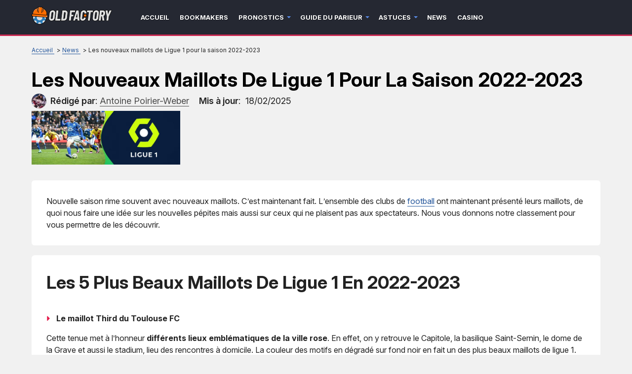

--- FILE ---
content_type: text/html; charset=UTF-8
request_url: https://www.oldfactory.ch/les-nouveaux-maillots-de-ligue-1.html
body_size: 7047
content:
<!DOCTYPE html>
<html lang="fr-CH" xmlns="http://www.w3.org/1999/xhtml">
<head>
 <meta charset="UTF-8">
 <meta name="viewport" content="width=device-width, initial-scale=1">
 <title>Quel sont les plus beaux et les plus moches maillots de ligue 1 cette ann&eacute;e&#8239;?</title>

  <link rel="preload" as="font" href="/fonts/Inter/InterVariable.woff2" type="font/woff2" crossorigin>
 <style>
 @font-face {
 font-family: Inter;
 font-weight: 100 900;
 font-display: swap;
 src: url('/fonts/Inter/InterVariable.woff2') format('woff2 supports variations'), url('/fonts/Inter/InterVariable.woff2') format("woff2-variations");
 }
 </style>
  
 <link rel="stylesheet" type="text/css" href="/css/style.min.css">
 <style>
 :root {
 --primary-color: #e41b4b;
 --filter-color: #e41b4b;
 }

 @font-face {
 font-family: 'Inter';
 font-weight: 100 900;
 font-display: swap;
 src: url('/fonts/Inter/InterVariable.woff2') format('woff2-variations');
 }

 html, body, * {
 font-family: 'Inter', sans-serif !important;
 }
 .lazy-bg {background-image: none !important}

 /* Sitemap styles */
 .sitemap-content {
 margin: 20px 0;
 }

 .sitemap-content ul {
 margin-left: 20px;
 margin-bottom: 15px;
 }

 .sitemap-content li {
 margin-bottom: 8px;
 line-height: 1.4;
 }

 .sitemap-content a {
 color: var(--color-primary, #e51a4b);
 text-decoration: none;
 }

 .sitemap-content a:hover {
 text-decoration: underline;
 }

 .sitemap-content .date {
 color: #666;
 font-size: 0.9em;
 }
</style>
 <link type="text/css" rel="stylesheet" href="/css/team-quote.css?v=1769437706">
   <link rel="stylesheet" href="/css/template-tops-redesign.css?v=1769437706" type="text/css">
  <meta name="HandheldFriendly" content="true">
  <meta name="description" content="&#9917; Nous vous livrons notre avis sur les 5 plus beaux et les 5 plus moches maillots des &eacute;quipes de Ligue 1 pour la saison 2022-2023. &#127775;">
  <meta name="msapplication-TileColor" content="#b91d47">
 <meta name="theme-color" content="#ffffff">
  <meta name="google-site-verification" content="bSPsfjtKTl41S3DPYXuYEelJryHEubUdSdwJ1sKs24w">
 <meta name="robots" content="index, follow">

  <link rel="apple-touch-icon" sizes="180x180" href="/apple-touch-icon.png?v=1769437706">
 <link rel="icon" type="image/png" sizes="32x32" href="/favicon-32x32.png?v=1769437706">
 <link rel="icon" type="image/png" sizes="16x16" href="/favicon-16x16.png?v=1769437706">
 <link rel="manifest" href="/site.webmanifest?v=1769437706">
 <link rel="mask-icon" href="/safari-pinned-tab.svg?v=1769437706" color="#e51a4b">
  <link rel="canonical" href="https://www.oldfactory.ch/les-nouveaux-maillots-de-ligue-1.html"><link rel="alternate" hreflang="fr-CH" href="https://www.oldfactory.ch/les-nouveaux-maillots-de-ligue-1.html">
 
 
 
 <link rel="stylesheet" href="/css/expert-box.css?cache365=1"> <link rel="stylesheet" href="/css/author-byline.css?cache365=1" type="text/css">
 <link rel="stylesheet" href="/css/brand-review.css?v=1769437706" type="text/css">

  <link rel="stylesheet" href="/css/review-redesign.css?v=1769437706" type="text/css">
 </head>
<body id="siteid_pel" class="dv_general " data-page-type="news">

<div class="playname" style="display:none">jouer gratuitement</div>
<!-- new mobile menu -->
<div class="mobile-nav">
 <div class="mobile-nav-header">
 <a href="#" class="m-submenu-header" aria-label="submenu"></a>
 <button aria-label="Close" class="mobile-nav-close"></button>
 </div>
 <nav class="mobile-nav-container"></nav>
</div>
<!-- new mobile menu -->
<div id="bg" class="boxed">
 <!-- NEW HEADER -->
 <div class="header"><a href="#" class="mobile-menu icon-text" aria-label="mobile menu">&#9776;</a></div>
 <!-- NEW HEADER -->
 <!-- pel/layout/menu.blade.php -->

<nav class="main-nav">
 <div class="element">
 <a aria-label="Logo" href="/"><img src="/img/others/logo_pel.svg?v=1769437705" loading="eager" fetchpriority="high" decoding="async" width="194" height="37" class="header__logo" data-link="/img/others/logo_pel" onerror="handleImgError(this)" alt="Logo pel"></a>
 <ul class="main-nav__list">
  <li class="main-nav__item">
  <a href="/" class="main-nav__link">Accueil </a>
   </li>
  <li class="main-nav__item">
  <a href="/bookmakers/" class="main-nav__link">Bookmakers </a>
   </li>
  <li class="main-nav__item submenu-parent">
  <a href="/pronostics/" class="main-nav__link">Pronostics </a>
   <ul class="submenu">
  <li class="submenu__item submenu-parent">
  <a class="submenu__link" href="/pronostics/football/">Pronostic foot </a>
   <ul class="submenu">
  <li class="submenu__item">
  <a class="submenu__link" href="/pronostics/football-super-league/">Pronostic Super League </a>
  </li>
  <li class="submenu__item">
  <a class="submenu__link" href="/pronostics/football-champions-league/">Pronostic Champions League </a>
  </li>
  <li class="submenu__item">
  <a class="submenu__link" href="/pronostics/football-europa-league/">Pronostic Europa League </a>
  </li>
  <li class="submenu__item">
  <a class="submenu__link" href="/pronostics/football-premier-league.html">Pronostic Premier League </a>
  </li>
  </ul>
  </li>
  <li class="submenu__item submenu-parent">
  <a class="submenu__link" href="/pronostics/tennis/">Pronostic tennis </a>
   <ul class="submenu">
  <li class="submenu__item">
  <a class="submenu__link" href="/pronostics/tennis-open-australie/">Pronostic Open d'Australie </a>
  </li>
  <li class="submenu__item">
  <a class="submenu__link" href="/pronostics/tennis-us-open/">Pronostic US Open </a>
  </li>
  <li class="submenu__item">
  <a class="submenu__link" href="/pronostics/tennis-roland-garros/">Pronostic Roland Garros </a>
  </li>
  <li class="submenu__item">
  <a class="submenu__link" href="/pronostics/tennis-wimbledon/">Pronostic Wimbledon </a>
  </li>
  </ul>
  </li>
  <li class="submenu__item">
  <a class="submenu__link" href="/pronostic-nba.html">Pronostic NBA </a>
   </li>
  <li class="submenu__item">
  <a class="submenu__link" href="/pronostic-baseball.html">Pronostic baseball </a>
   </li>
  </ul>
  </li>
  <li class="main-nav__item submenu-parent">
  <a href="/guide-parieurs-sportifs.html" class="main-nav__link">Guide du parieur </a>
   <ul class="submenu">
  <li class="submenu__item submenu-parent">
  <a class="submenu__link" href="/choisir-sports.html">Parier sur...</a>
   <ul class="submenu">
  <li class="submenu__item">
  <a class="submenu__link" href="/parier-sport-virtuel.html">Sport virtuel </a>
  </li>
  <li class="submenu__item">
  <a class="submenu__link" href="/parier-sur-le-hockey-et-la-nhl.html">Hockey </a>
  </li>
  <li class="submenu__item">
  <a class="submenu__link" href="/parier-sur-formule-1.html">Formule 1 </a>
  </li>
  <li class="submenu__item">
  <a class="submenu__link" href="/les-courses-hippiques-en-suisse.html">Courses hippiques </a>
  </li>
  </ul>
  </li>
  <li class="submenu__item submenu-parent">
  <a class="submenu__link" href="/types-paris.html">Types de paris </a>
   <ul class="submenu">
  <li class="submenu__item">
  <a class="submenu__link" href="/pari-buteurs.html">Pari buteur </a>
  </li>
  <li class="submenu__item">
  <a class="submenu__link" href="/paris-simple.html">Pari simple </a>
  </li>
  <li class="submenu__item">
  <a class="submenu__link" href="/paris-long-terme.html">Pari long terme </a>
  </li>
  <li class="submenu__item">
  <a class="submenu__link" href="/parier-matchs-nuls.html">Pari nul </a>
  </li>
  </ul>
  </li>
  <li class="submenu__item submenu-parent">
  <a class="submenu__link" href="/methodes-paiement.html">M&eacute;thodes de paiement </a>
   <ul class="submenu">
  <li class="submenu__item">
  <a class="submenu__link" href="/neosurf.html">Neosurf </a>
  </li>
  <li class="submenu__item">
  <a class="submenu__link" href="/paysafecard.html">Paysafecard </a>
  </li>
  <li class="submenu__item">
  <a class="submenu__link" href="/skrill.html">Skrill </a>
  </li>
  </ul>
  </li>
  <li class="submenu__item">
  <a class="submenu__link" href="/histoire-competitions-football.html">Histoire du football </a>
   </li>
  </ul>
  </li>
  <li class="main-nav__item submenu-parent">
  <a href="/astuces-remporter-paris.html" class="main-nav__link">Astuces </a>
   <ul class="submenu">
  <li class="submenu__item submenu-parent">
  <a class="submenu__link" href="/devenir-bon-analyste-sportif.html">Strat&eacute;gies pronostics </a>
   <ul class="submenu">
  <li class="submenu__item">
  <a class="submenu__link" href="/calcul-indice-confiance.html">Calculer indice confiance </a>
  </li>
  <li class="submenu__item">
  <a class="submenu__link" href="/value-bet.html">Value bet </a>
  </li>
  <li class="submenu__item">
  <a class="submenu__link" href="/calculer-le-roi-aux-paris-sportifs.html">Calculer le ROI </a>
  </li>
  <li class="submenu__item">
  <a class="submenu__link" href="/5-conseils-remporter-pari-simple.html">Conseils paris simples </a>
  </li>
  </ul>
  </li>
  <li class="submenu__item">
  <a class="submenu__link" href="/annulation-paris-sportifs.html">Annuler paris sportif </a>
   </li>
  <li class="submenu__item">
  <a class="submenu__link" href="/regarder-sport-streaming-bookmakers.html">Streaming sport </a>
   </li>
  <li class="submenu__item">
  <a class="submenu__link" href="/option-cash-out.html">Cash out </a>
   </li>
  </ul>
  </li>
  <li class="main-nav__item">
  <a href="/actualite/" class="main-nav__link">News </a>
   </li>
  <li class="main-nav__item">
  <a href="/casino/" class="main-nav__link">Casino</a>
   </li>
  </ul>
 </div>
</nav> <div id="content_w">
 <div id="content">
  <div class="news-page default-type">
 <div class="greybg">
 <div class="content-container">
 <div class="subheader">
 <div id="breadcrumb">
 <ol id="breadcrumb" vocab="http://schema.org/" typeof="BreadcrumbList">
  <li property="itemListElement" typeof="ListItem">
  <a property="item" typeof="WebPage" href="https://www.oldfactory.ch/">
 <span property="name">Accueil</span>
 </a>
  <meta property="position" content="1">
 </li>
  <li property="itemListElement" typeof="ListItem">
  <a property="item" typeof="WebPage" href="https://www.oldfactory.ch/actualite/">
 <span property="name">News</span>
 </a>
  <meta property="position" content="2">
 </li>
  <li property="itemListElement" typeof="ListItem">
  <span property="name">Les nouveaux maillots de Ligue 1 pour la saison 2022-2023</span>
  <meta property="position" content="3">
 </li>
  </ol>
</div>

 <h1>Les nouveaux maillots de Ligue 1 pour la saison 2022-2023</h1>
 <div class="author-byline-wrapper">
 <div class="author-byline-container  single-author mt-0 mb-0 pel">
  <div class="author-byline author">
 <div class="author-photo">
 <a href="#author-box-section"><picture>
                    <source srcset="/cdn-cgi/image/format=webp,width=100,height=100,quality=80/img/authors/antoine-poirier-weber.webp?v=1769437706" width="100" height="100" media="(min-width: 768px)">
                    <img src="/cdn-cgi/image/format=webp,width=100,height=100,quality=80,fit=scale-down/img/authors/antoine-poirier-weber.webp?v=1769437706" loading="eager" fetchpriority="high" decoding="async" width="100" height="100" alt="Antoine poirier weber" data-link="/cdn-cgi/image/format=webp,width=100,height=100,quality=80,fit=scale-down/img/authors/antoine-poirier-weber" onerror="handleImgError(this)">
                 </source></picture></a>
 </div>

  <div class="author-name pel">
 <b>R&eacute;dig&eacute; par</b><span class="author-name-txt">: <a href="#author-box-section"><u>Antoine Poirier-Weber</u></a></span>
 </div>
  </div>
 
  <div class="byline-updated-time pel  single-author ">
 <b>Mis &agrave; jour</b><span class="time">:&nbsp; <time class="updated" datetime="2025-02-18T13:48:42+01:00"> 18/02/2025</time></span>
 </div>
 
</div>

 </div>
 <span class="top-prono-img">
  <div class="imgintxt floatauto fullonmobile "><picture><source srcset="/cdn-cgi/image/format=auto,width=650,height=236,quality=80/img/site/les-nouveaux-maillots-de-ligue-1.jpg?v=1769437705" width="650" height="236" media="(min-width: 768px)"><img src="/cdn-cgi/image/format=auto,width=301,height=220,quality=80/img/site/les-nouveaux-maillots-de-ligue-1--1.jpg?v=1769437705" loading="eager" fetchpriority="high" decoding="async" width="301" height="220" alt="maillots football" data-link="/cdn-cgi/image/format=auto,width=301,height=220,quality=80/img/site/les-nouveaux-maillots-de-ligue-1--1" onerror="handleImgError(this)"></source></picture></div>
  </span>
 </div>
 </div>
 </div>
  <div class="greybg"><div class="content-container"><p></p><div class="pel-box" style="background-color: #FFFFFF"><p><i>Nouvelle saison rime souvent avec nouveaux maillots. C&rsquo;est maintenant fait. L&rsquo;ensemble des clubs de <a href="https://www.oldfactory.ch/pronostics/football-ligue-1.html">football</a> ont maintenant pr&eacute;sent&eacute; leurs maillots, de quoi nous faire une id&eacute;e sur les nouvelles p&eacute;pites mais aussi sur ceux qui ne plaisent pas aux spectateurs. Nous vous donnons notre classement pour vous permettre de les d&eacute;couvrir.  </i></p></div><div class="pel-box" style="background-color: #FFFFFF"><h2> Les 5 plus beaux maillots de ligue 1 en 2022-2023 </h2><ul><li> <b> Le maillot Third du Toulouse FC </b> </li></ul><p>Cette tenue met &agrave; l&rsquo;honneur <b>diff&eacute;rents lieux embl&eacute;matiques de la ville rose</b>. En effet, on y retrouve le Capitole, la basilique Saint-Sernin, le dome de la Grave et aussi le stadium, lieu des rencontres &agrave; domicile. La couleur des motifs en d&eacute;grad&eacute; sur fond noir en fait un des plus beaux maillots de ligue 1.</p><ul><li> <b> Le maillot Domicile d&rsquo;Angers </b> </li></ul><p>Les <b>Angevins ont d&eacute;cid&eacute; eux aussi de faire m&eacute;moire &agrave; leur histoire</b>. La tunique noir et blanche du club s&rsquo;inspire de celle port&eacute;e lors de la saison 1992-1993, lors de leur victoire du groupe B de D2. Kappa a r&eacute;alis&eacute; une tr&egrave;s belle performance qui a de quoi laisser fier les joueurs qui porterons ce maillot cette saison.</p><ul><li> <b> Le maillot Third de Lens </b> </li></ul><p><b>D&eacute;voil&eacute; au grand public lors du match amical contre le Milan AC</b>, Puma a opt&eacute; pour la solution vintage d&rsquo;un maillot blanc, qui se retrouve accompagn&eacute; des deux couleurs embl&eacute;matiques des Sang et Or, le rouge et le jaune. Un magnifique maillot qui a fait l&rsquo;objet d&rsquo;une communication r&eacute;ussi lors de la pr&eacute;sentation au public.</p><ul><li> <b> Le maillot ext&eacute;rieur du PSG </b> </li></ul><p>Nike nous propose un maillot avec le <b>retour du gris et noir de mani&egrave;re tr&egrave;s &eacute;quilibr&eacute;e</b>. La tunique ext&eacute;rieure va arborer un flocage particulier qui met en avant des lieux embl&eacute;matiques de la ville de Paris, comme les rives de Seine. Un effet visuel qui donne du d&eacute;tail au flocage et rend le maillot unique en Ligue 1.</p><ul><li> <b> Le maillot domicile de l&rsquo;AC Ajaccio </b> </li></ul><p>De retour dans l&rsquo;&eacute;lite, nous retrouvons sans surprise un <b>maillot arbor&eacute; de bandes rouge et de blanches, sign&eacute; Adidas</b>. Un maillot classique pour ce club mais qui fait toujours son effet aux fans de maillots. On retrouve n&eacute;anmoins une particularit&eacute; : les bandes sont plus &eacute;paisses qu&rsquo;habituellement et seront &eacute;galement visible en bas du dos.</p></div><div class="pel-box" style="background-color: #FFFFFF"><div class="imgintxt floatnone "><picture><source srcset="/cdn-cgi/image/format=auto,width=1400,height=195,quality=80/img/site/les-nouveaux-maillots-de-ligue-1-1.jpg?v=1769437705" width="1400" height="195" media="(min-width: 768px)"><img src="/cdn-cgi/image/format=auto,width=652,height=90,quality=80,fit=scale-down/img/site/les-nouveaux-maillots-de-ligue-1-1.jpg?v=1769437705" loading="lazy" decoding="async" width="652" height="90" alt="maillots foot" data-link="/cdn-cgi/image/format=auto,width=652,height=90,quality=80,fit=scale-down/img/site/les-nouveaux-maillots-de-ligue-1-1" onerror="handleImgError(this)"></source></picture></div><h2> Les 5 plus moches maillots de ligue 1 en 2022-2023 </h2><ul><li> <b> Le maillot domicile de Troyes </b> </li></ul><p>Bien que le concept arbor&eacute; par Le Coq Sportif pour la cr&eacute;ation du maillot de l&rsquo;ESTAC soit bon, <b>c'est pour nous un &eacute;chec visuel</b>. Le maillot bleu met en avant la sp&eacute;cialit&eacute; locale : le Champagne. On trouvera sur le maillot l&rsquo;inscription &laquo; Cuv&eacute;e 2022-2023 &raquo; ainsi qu&rsquo;un col en forme de coupe de champagne&hellip;</p><ul><li> <b> Le maillot ext&eacute;rieur de Reims </b> </li></ul><p>Le <b>Stade de Reims a d&eacute;cid&eacute; de rendre hommage &agrave; sa victoire en Coupe Latine</b> il y a 70 ans pour son maillot ext&eacute;rieur. En effet, la cr&eacute;ation sign&eacute;e Umbro reprend l&rsquo;embl&eacute;matique maillot port&eacute; par les joueurs lors de cette victoire. Un maillot historique mais qui n&rsquo;est pas r&eacute;ellement une r&eacute;ussite esth&eacute;tique.</p><ul><li> <b> Le maillot Third du FC Lorient </b> </li></ul><p>En effet, <b>on ne pouvait pas s'attendre &agrave; pire</b>. Le maillot &agrave; dominance Beige r&eacute;alis&eacute; par Umbro reprend les couleurs des min&eacute;raux et du sable pr&eacute;sent dans la r&eacute;gion des Merlus. Les motifs en forme de cristaux ainsi que les couleurs choisies en font un maillot qui ne semble pas plaire aux spectateurs.</p></div>
</div></div><div class="darkbg-shortcode"><div class="content-container"><div class="excerpt1"><p>&laquo; L&rsquo;ensemble des clubs de football ont maintenant pr&eacute;sent&eacute;s leurs maillots, de quoi nous faire une id&eacute;e sur les nouvelles p&eacute;pites mais aussi sur ceux qui ne plaisent pas aux spectateurs. &raquo;</p></div><p></p></div></div><div class="greybg"><div class="content-container"><p></p><div class="pel-box" style="background-color: #FFFFFF"><ul><li> <b> Le maillot ext&eacute;rieur de l&rsquo;AS MONACO </b> </li></ul><p>L&rsquo;&eacute;quipe du rocher, arborera un maillot enti&egrave;rement noir pour ses matchs &agrave; l&rsquo;ext&eacute;rieur. On y retrouve une couleur blanche pour les sponsors en couleur secondaire. Le maillot semble &agrave; premi&egrave;re vue un peu trop sobre. Il semble que l&rsquo;&eacute;cusson du club recolor&eacute; en noir et un blanc ne satisfasse pas grand monde. <b>C'est un pari audacieux.</b></p><ul><li> <b> Le maillot domicile de Marseille </b> </li></ul><p>Nouvelle saison, nouveau sponsor, nouveau coach, et nouveau bleu&hellip; Le maillot r&eacute;alis&eacute; par Puma est pour nous une d&eacute;ception. On retrouve cette saison le bleu Limoges qui &eacute;tait pr&eacute;sent sur les maillots de l&rsquo;&eacute;curie dans les ann&eacute;es 70.  <b>De quoi donner un r&eacute;el contraste entre le maillot domicile et ext&eacute;rieur</b>, avec deux bleu diff&eacute;rents&hellip;</p></div>
</div></div>
  
 <div class="greybg"><div class="author-box-container whitebg-shortcode" id="author-box-section">
 <div class="content-container">
 <div class="author-details">
 <a href="https://www.oldfactory.ch/antoine-poirier.html">
 <picture>
                    <source srcset="/cdn-cgi/image/format=webp,width=100,height=100,quality=80/img/authors/antoine-poirier-weber.webp?v=1769437706" width="100" height="100" media="(min-width: 768px)">
                    <img src="/cdn-cgi/image/format=webp,width=100,height=100,quality=80,fit=scale-down/img/authors/antoine-poirier-weber.webp?v=1769437706" loading="lazy" decoding="async" width="100" height="100" class="author-box-img" alt="Antoine poirier weber" data-link="/cdn-cgi/image/format=webp,width=100,height=100,quality=80,fit=scale-down/img/authors/antoine-poirier-weber" onerror="handleImgError(this)">
                 </source></picture>
 </a>
 <div class="author-name-comment">
 <div class="author-box-name">
 <p><a href="https://www.oldfactory.ch/antoine-poirier.html">Antoine Poirier-Weber</a></p>
 </div>
 <div class="author-box-comment">
 <p>Je suis Antoine Poirier-Weber, un passionn&eacute; de sport et de jeux, originaire de Berne en Suisse. Fan inconditionnel du hockey sur glace et joueur assidu de ski, je trouve mon &eacute;quilibre entre l'adr&eacute;naline des pistes et l'excitation des ar&egrave;nes sportives. Depuis 2017, mon int&eacute;r&ecirc;t pour les jeux de casino en ligne, en particulier le blackjack, a fa&ccedil;onn&eacute; ma vie, me permettant de cultiver une collection impressionnante de montres de luxe. En dehors de mes aventures sportives et ludiques, je me consacre au golf, au th&eacute;&acirc;tre, et &agrave; la r&eacute;daction d'articles passionnants sur les strat&eacute;gies des jeux d'argent et les tendances des paris sportifs.</p>
 </div>
 </div>
 </div>
 <div class="author-social-media"><a href="https://www.strava.com/athletes/130089756" target="_blank" rel="nofollow" class="social-media sm-strava"></a></div>
 </div>
</div>

</div>
 
 <div class="greybg">
 <div class="content-container" style="padding: 20px 0; background: transparent !important">
 
 </div>
 </div>
 </div>
 </div>
 </div>
 <div class="footer ">
 <div class="element">
  <div class="footer__content">
 <div class="footer__nav">
 
  
                <div id="footers">
                    <div class="disclaimer-div">
                                <picture>
                    <source srcset="/cdn-cgi/image/format=auto,width=130,height=31.2,quality=80/footer/images/jeuresponsable.png?v=1769437706" width="130" height="31.2" media="(min-width: 768px)">
                    <img src="/cdn-cgi/image/format=auto,width=130,height=31,quality=80,fit=scale-down/footer/images/jeuresponsable.png?v=1769437706" loading="lazy" decoding="async" width="130" height="31" data-link="/cdn-cgi/image/format=auto,width=130,height=31,quality=80,fit=scale-down/footer/images/jeuresponsable" onerror="handleImgError(this)" alt="Jeuresponsable">
                 </source></picture> 
                                
                            </div><div class="disclaimer-div">
                                <a href="https://ecogra.org/" target="_blank" aria-label="Disclaimer link address"><img src="/footer/images/ecogra.svg?v=1769437706" loading="lazy" decoding="async" width="172" height="32" data-link="/footer/images/ecogra" onerror="handleImgError(this)" alt="Ecogra"></a> 
                                
                            </div> 
                </div>
            
  

  <div class="footer__languages footer_0">
 <div class="footer__languages-wrapper">
 <a aria-label="Collapse languages" href="" class="footer__languages-btn">
 <span class="footer__languages-icon"></span>
 </a>
 <ul class="language-list">
     <li class="language-list__item">
 <a href="https://www.oldfactory.ch/pt/" class="language-list__link flag-pel-1"></a>
 </li>
    <li class="language-list__item">
 <a href="https://www.pronostiquer.be" class="language-list__link flag-probe"></a>
 </li>
    <li class="language-list__item">
 <a href="https://www.betinireland.ie" class="language-list__link flag-x2950"></a>
 </li>
    <li class="language-list__item">
 <a href="https://www.xn--urheiluvedonlynti-d0b.net" class="language-list__link flag-x2958"></a>
 </li>
    <li class="language-list__item">
 <a href="https://www.bettingonlinesverige.se" class="language-list__link flag-x2957"></a>
 </li>
    <li class="language-list__item">
 <a href="https://www.parissportifcanada.ca" class="language-list__link flag-psc"></a>
 </li>
    <li class="language-list__item">
 <a href="https://www.apostarenlinea.cl" class="language-list__link flag-x1872"></a>
 </li>
    <li class="language-list__item">
 <a href="https://www.crickethub.net" class="language-list__link flag-cob"></a>
 </li>
    <li class="language-list__item">
 <a href="https://www.wettscheinplus.de" class="language-list__link flag-x1956"></a>
 </li>
   
 </ul>
 <div class="language-list__active-lang flag-pel"></div>
 </div>
</div>   <div class="footer__nav-wrapper">
  <p class="footer__copyright">
 &copy; 2026 www.oldfactory.ch
 </p>
  <ul class="footer__nav-list">
      <li class="footer__nav-item">
 <a href="/politique-de-confidentialite.html" class="footer__nav-link">
 Politique de confidentialit&eacute;
 </a>
 </li>
      <li class="footer__nav-item">
 <a href="/contact/" class="footer__nav-link">
 Contactez-nous
 </a>
 </li>
  <li class="footer__nav-item">
  <a href="/sitemap.html" class="footer__nav-link">
 Site Map
 </a>
  </li>
  <li class="footer__nav-item">
 <a target="_blank" href="https://twitter.com/parierenlignech" class="footer__nav-link">Twitter</a>
 </li>
  </ul>
 </div>
 </div>
</div>
<div class="footer__disclaimer">
 
</div>
  <a class="btt" href="#" aria-label="Back to top" onclick='event.preventDefault(); window.scrollTo({ top: 0, behavior: "smooth" });'></a>
 </div>
 </div>
</div>
<script src="/js/awp-delayscripts-v3.min.js" defer></script>
<script src="/js/jquery-4.0.0-rc.1.min.js" defer></script>
<script src="/js/lazy-bg-img.js?v=1769437706" defer></script>
<script src="/js/general.js?v=1769437706" defer></script>
<script type="text/javascript">
 function handleImgError(imgTag) {
 const picture = imgTag.closest('picture');
 const source = picture?.querySelector('source');
 const fallbackSrc = imgTag.getAttribute('data-link');

 if (!source || !fallbackSrc) return;

 const currentSrc = imgTag.src;

 if (currentSrc.endsWith('.webp')) {
 const newSrc = `${fallbackSrc}.png`;
 source.srcset = newSrc;
 imgTag.src = newSrc;
 console.log(`Image source switched to: ${newSrc}`);
 } else if (currentSrc.endsWith('.png')) {
 const newSrc = `${fallbackSrc}.jpg`;
 source.srcset = newSrc;
 imgTag.src = newSrc;
 console.log(`Image source switched to: ${newSrc}`);
 } else {
 console.warn('All image formats failed. Removing image.');
 if (picture) {
 picture.remove();
 } else {
 imgTag.remove();
 }
 }
 }

</script>

 <script type="speculationrules">{"prerender":[{"source":"document","where":{"and":[{"href_matches":"/*"},{"not":{"href_matches":["*?p=mc*"]}},{"not":{"selector_matches":"a[rel=nofollow]"}}]},"eagerness":"moderate"}]}</script>
</body>
</html>


--- FILE ---
content_type: image/svg+xml
request_url: https://www.oldfactory.ch/img/others/logo_pel.svg?v=1769437705
body_size: 7599
content:
<?xml version="1.0" encoding="UTF-8"?><svg id="b" xmlns="http://www.w3.org/2000/svg" width="150" height="34" viewBox="0 0 150 34"><defs><style>.c{fill:#ff6d00;}.d{fill:#dbdbdb;}.e{fill:#fff;}.f{fill:#4f9fdb;}.g{fill:#2a7bb7;}.h{fill:#ffaa71;}</style></defs><circle class="d" cx="14.92" cy="20.54" r="12.55"/><path class="g" d="M23.91,19.12l3.13-1.88c-.28-1.04-.69-2.02-1.22-2.94l-3.54.88-2.01-2.01.88-3.54c-.91-.52-1.9-.93-2.94-1.22l-1.88,3.13h-2.84s-1.88-3.13-1.88-3.13c-1.04.28-2.02.69-2.94,1.22l.88,3.54-2.01,2.01-3.54-.88c-.52.91-.93,1.9-1.22,2.94l3.13,1.88v2.84s-3.13,1.88-3.13,1.88c.28,1.04.69,2.02,1.22,2.94l3.54-.88,2.01,2.01-.88,3.54c.91.52,1.9.93,2.94,1.22l1.88-3.13h2.84s1.88,3.13,1.88,3.13c1.04-.28,2.02-.69,2.94-1.22l-.88-3.54,2.01-2.01,3.54.88c.52-.91.93-1.9,1.22-2.94l-3.13-1.88v-2.84ZM14.92,25.91c-2.97,0-5.37-2.41-5.37-5.37s2.41-5.37,5.37-5.37,5.37,2.41,5.37,5.37-2.41,5.37-5.37,5.37Z"/><path d="M1.95,20.54c0-7.15,5.82-12.96,12.96-12.96,7.15,0,12.96,5.82,12.96,12.96s-5.82,12.96-12.96,12.96c-7.15,0-12.96-5.82-12.96-12.96ZM2.77,20.54c0,6.7,5.45,12.14,12.14,12.14,6.7,0,12.14-5.45,12.14-12.14s-5.45-12.14-12.14-12.14S2.77,13.84,2.77,20.54Z"/><path class="e" d="M6.26,26.96c.71,1.18,1.68,2.17,2.81,2.93l.13-.51c-1.08-.62-2.08-1.43-2.94-2.42Z"/><path class="e" d="M22.14,28.08c-.49.44-1,.83-1.54,1.16l.2.79c1.42-.93,2.62-2.18,3.44-3.64l-.48-.12c-.48.66-1.02,1.27-1.62,1.81Z"/><path class="e" d="M12.8,30.7l-.41.69c1.55.4,3.19.47,4.75.14.12-.02.24-.05.36-.08l-.47-.78c-1.39.28-2.83.29-4.22.03Z"/><path class="f" d="M23.77,26.26l.48.12c.57-1.01.97-2.12,1.14-3.27-.39,1.14-.94,2.2-1.62,3.15Z"/><path class="f" d="M17.02,30.67l.47.78c1.18-.27,2.3-.76,3.31-1.42l-.2-.79c-1.12.7-2.34,1.18-3.59,1.43Z"/><path class="f" d="M9.19,29.38l-.13.51c1,.68,2.13,1.19,3.31,1.5l.41-.69c-1.25-.23-2.47-.67-3.6-1.32Z"/><path class="c" d="M2.64,3.21h26.04v4.67c0,5.75-4.67,10.42-10.42,10.42h-5.21c-5.75,0-10.42-4.67-10.42-10.42V3.21h0Z" transform="translate(30.4 22.74) rotate(-175.34)"/><path class="h" d="M10.24,9.4l-1.39-4.11s-4.35,1.01-6.07,8.63h-.5s.12-6.3,3.59-8.36,4.32-2.18,4.32-2.18l.06,6.02Z"/><path class="h" d="M23.01,6.1s3.84,1.39,4.88,5.87l.32-.72-1.14-2.99-3.25-3.2-1.55-.69-1.23,4.82"/><path d="M1.63,17.58l.41-5.06C2.53,6.57,7.76,2.13,13.71,2.61l5.19.42c2.88.24,5.5,1.58,7.37,3.78,1.87,2.2,2.77,5.01,2.54,7.89l-.41,5.06L1.63,17.58ZM2.86,12.59l-.35,4.24,25.14,2.05.35-4.24c.22-2.66-.62-5.25-2.35-7.29s-4.15-3.28-6.81-3.5l-5.19-.42c-.57-.05-1.13-.04-1.69,0C7.19,3.85,3.26,7.66,2.86,12.59Z"/><rect class="c" x=".39" y="15.39" width="29.46" height="3.93" rx="1.65" ry="1.65" transform="translate(28.78 35.87) rotate(-175.34)"/><path class="h" d="M28.32,16.17l-.34-.03c.16.29.25.62.22.98l-.05.64c-.08.93-.89,1.62-1.82,1.55,0,0-24.92-1.4-24.4-1.35l26.07,2.13c.91.07,1.7-.6,1.78-1.51l.05-.63c.07-.91-.6-1.7-1.51-1.78Z"/><path d="M27.97,20.78L1.89,18.65c-.55-.04-1.05-.3-1.4-.72S-.04,16.98,0,16.43l.05-.63c.09-1.13,1.09-1.98,2.22-1.88l26.07,2.13c.55.04,1.05.3,1.4.72s.53.95.48,1.5l-.05.63c-.04.55-.3,1.05-.72,1.4-.33.28-.73.45-1.15.48-.12.01-.23.01-.35,0ZM.88,15.87l-.05.63c-.03.33.08.65.29.9.21.25.51.41.84.43l26.07,2.13c.33.03.65-.08.9-.29.25-.21.41-.51.43-.84l.05-.63c.03-.33-.08-.65-.29-.9-.21-.25-.51-.41-.84-.43L2.21,14.74c-.68-.06-1.28.45-1.34,1.13Z"/><polygon class="c" points="12.62 .79 10.18 3.38 10.68 9.77 12.61 9.61 12.62 .79"/><polygon class="c" points="20.27 1.42 22.26 4.37 20.73 10.59 18.86 10.08 20.27 1.42"/><polyline class="c" points="18.7 12.33 20.16 1.55 12.72 .94 12.41 11.81"/><polygon class="h" points="12.41 1.62 11.23 3.97 11.01 9.55 9.99 3.38 12.41 1.02 12.41 1.62"/><polygon class="h" points="19.69 1.92 14.06 2.27 12.83 11.41 12.5 5.74 12.92 .79 19.69 1.42 19.69 1.92"/><polygon class="h" points="21.82 4.44 20.78 4.1 19.16 11.97 19.46 6.55 20.16 1.55 21.97 3.75 21.82 4.44"/><path d="M11.06,9.33l-.45-5.8,2.32-2.46-.6-.56-2.57,2.72.48,6.17c.02.23.22.39.44.38h0c.23-.02.39-.22.38-.44Z"/><path d="M21.23,10.29l1.47-6.01-2.09-3.1-.68.46,1.89,2.8-1.39,5.65c-.05.22.08.44.3.5h0c.22.05.44-.08.5-.3Z"/><path d="M19.16,11.97l1.46-10.8L12.32.5l-.31,10.89c0,.23.17.42.4.42h0c.23,0,.42-.17.42-.4l.29-10.03,6.57.54-1.34,9.94c-.03.22.13.43.35.46h0c.22.03.43-.13.46-.35Z"/><path class="d" d="M37.16,27.04c-1.56,0-2.81-.44-3.72-1.31-.92-.88-1.38-2.08-1.38-3.57,0-.2.02-.49.06-.9l1.05-8.61c.21-1.71.9-3.1,2.05-4.13,1.15-1.04,2.59-1.56,4.29-1.56,1.56,0,2.81.44,3.73,1.31.93.88,1.4,2.08,1.4,3.57,0,.19-.02.49-.06.9l-1.05,8.61c-.21,1.71-.9,3.1-2.06,4.14-1.16,1.03-2.61,1.56-4.3,1.56ZM39.12,11.07c-.36,0-.66.13-.91.39-.27.28-.43.66-.49,1.14l-1.1,8.94v.03s-.02.06-.02.22c0,.38.09.66.27.87.17.19.38.28.67.28.38,0,.69-.13.94-.39.27-.28.43-.66.49-1.14l1.1-8.94v-.02s.02-.06.02-.22c0-.38-.09-.66-.27-.87-.17-.19-.39-.28-.7-.28Z"/><path d="M39.5,7.39c1.45,0,2.6.4,3.44,1.2.84.8,1.26,1.88,1.26,3.26,0,.18-.02.47-.05.86l-1.05,8.59c-.2,1.61-.84,2.9-1.92,3.87-1.08.97-2.42,1.45-4.01,1.45-1.45,0-2.59-.4-3.42-1.2-.83-.8-1.25-1.88-1.25-3.26,0-.18.02-.47.05-.86l1.05-8.59c.2-1.61.83-2.9,1.91-3.87,1.07-.97,2.41-1.45,4-1.45M37.54,23.36c.5,0,.92-.17,1.25-.52.33-.35.53-.81.6-1.38l1.1-8.92c.02-.07.03-.18.03-.32,0-.48-.13-.87-.38-1.15-.25-.29-.59-.43-1.02-.43-.48,0-.89.17-1.22.52-.33.35-.53.81-.6,1.38l-1.1,8.92c-.02.07-.03.18-.03.32,0,.48.13.87.38,1.15.25.29.58.43.99.43M39.5,6.53c-1.8,0-3.34.56-4.58,1.67-1.23,1.11-1.96,2.59-2.19,4.4l-1.05,8.59h0s0,.03,0,.03c-.04.42-.06.73-.06.94,0,1.62.51,2.92,1.51,3.88.99.95,2.35,1.43,4.02,1.43,1.8,0,3.35-.56,4.59-1.67,1.24-1.11,1.98-2.59,2.2-4.4l1.05-8.59h0s0-.03,0-.03c.04-.42.06-.73.06-.94,0-1.62-.52-2.92-1.53-3.89-1-.95-2.36-1.43-4.03-1.43h0ZM37.03,21.65v-.04s.02-.05.02-.05l1.1-8.92c.05-.39.17-.68.37-.9.17-.18.35-.26.6-.26.22,0,.31.07.37.14.04.05.16.19.16.59,0,.08,0,.12,0,.13v.04s-.02.05-.02.05l-1.1,8.92c-.05.39-.17.68-.37.9-.17.18-.36.26-.62.26-.21,0-.29-.07-.35-.14-.11-.12-.16-.32-.16-.59,0-.08,0-.11,0-.13h0Z"/><path class="d" d="M44.37,26.83c-.21,0-.41-.09-.54-.24-.14-.16-.19-.36-.15-.57l2.23-18.16v-.02c.04-.17.12-.33.24-.45.14-.14.33-.22.53-.22h3.03c.43,0,.73.3.73.75v.03l-1.81,14.77h5.09c.43,0,.73.3.73.75v.03l-.33,2.65v.02c-.04.17-.12.32-.24.45-.14.14-.33.22-.53.22h-8.97Z"/><path d="M49.72,7.6c.2,0,.3.11.3.32l-1.85,15.09c-.04.09,0,.13.11.13h5.45c.2,0,.3.11.3.32l-.32,2.6c-.02.09-.06.17-.12.23-.06.06-.14.09-.23.09h-8.97c-.09,0-.16-.03-.21-.09-.05-.06-.07-.14-.05-.23l2.23-18.15c.02-.09.06-.17.12-.23.06-.06.14-.09.23-.09h3.03M49.72,6.74h-3.03c-.32,0-.61.12-.84.35-.18.18-.31.41-.36.67v.03s0,.03,0,.03l-2.23,18.13c-.05.33.04.66.25.92.22.25.53.39.87.39h8.97c.32,0,.61-.12.84-.35.18-.18.3-.41.36-.67v-.03s.01-.03.01-.03l.32-2.6v-.05s0-.05,0-.05c0-.69-.49-1.18-1.16-1.18h-4.6l1.75-14.26v-.05s0-.05,0-.05c0-.69-.49-1.18-1.16-1.18h0Z"/><path class="d" d="M55.46,26.83c-.21,0-.41-.09-.54-.24-.14-.16-.19-.36-.15-.57l2.23-18.16v-.02c.04-.17.12-.33.24-.45.14-.14.33-.22.53-.22h4.7c1.56,0,2.81.44,3.72,1.31.92.88,1.38,2.06,1.38,3.52,0,.19-.02.47-.06.85l-1.05,8.39c-.21,1.67-.89,3.04-2.03,4.05-1.14,1.02-2.58,1.53-4.27,1.53h-4.7ZM59.72,22.71l.81-.02c.34-.01.64-.17.91-.47.29-.33.48-.78.55-1.33l.97-7.9c0-.06.02-.17.02-.39,0-.44-.09-.78-.27-1.01-.16-.21-.38-.3-.69-.3h-.89l-1.4,11.43Z"/><path d="M62.47,7.6c1.45,0,2.59.4,3.42,1.2.83.8,1.25,1.87,1.25,3.21,0,.18-.02.45-.05.81l-1.05,8.38c-.2,1.58-.83,2.84-1.89,3.79-1.07.95-2.39,1.42-3.99,1.42h-4.7c-.09,0-.16-.03-.21-.09-.05-.06-.07-.14-.05-.23l2.23-18.15c.02-.09.06-.17.12-.23.06-.06.14-.09.23-.09h4.7M59.36,23.15l1.18-.03c.47-.02.87-.22,1.22-.62.35-.39.57-.91.66-1.56l.97-7.89c.02-.11.03-.26.03-.46,0-.54-.12-.96-.36-1.28-.24-.31-.59-.47-1.03-.47h-1.15c-.09,0-.13.04-.13.13l-1.48,12.03c-.04.09,0,.13.11.13M62.47,6.74h-4.7c-.32,0-.61.12-.84.35-.18.18-.31.41-.36.67v.03s0,.03,0,.03l-2.23,18.13c-.05.33.04.66.25.92.22.25.53.39.87.39h4.7c1.8,0,3.34-.55,4.56-1.64,1.22-1.09,1.95-2.54,2.17-4.32l1.05-8.38h0s0-.02,0-.02c.04-.39.06-.68.06-.89,0-1.58-.51-2.87-1.51-3.83-.99-.95-2.35-1.43-4.02-1.43h0ZM61.5,11.71h.51c.25,0,.31.08.35.14.12.16.18.41.18.75,0,.21-.01.3-.02.32v.02s0,.02,0,.02l-.97,7.89c-.07.47-.22.84-.45,1.1-.25.28-.45.32-.61.33h-.3s1.3-10.55,1.3-10.55h0Z"/><path class="d" d="M69.88,26.83c-.21,0-.41-.09-.54-.24-.14-.16-.19-.36-.15-.57l2.23-18.16v-.02c.04-.17.12-.33.24-.45.14-.14.33-.22.53-.22h8.92c.21,0,.41.09.54.24.14.16.19.36.15.57l-.32,2.61v.02c-.04.17-.12.32-.24.45-.14.14-.33.22-.53.22h-5.16l-.46,3.65h2.75c.21,0,.41.09.54.24.14.16.19.36.15.57l-.32,2.61v.02c-.04.17-.12.32-.24.45-.14.14-.33.22-.53.22h-2.85l-.86,7.1v.02c-.04.18-.13.34-.28.47-.15.13-.33.2-.53.2h-3.03Z"/><path d="M81.1,7.6c.09,0,.16.03.21.09.05.06.07.14.05.23l-.32,2.6c-.02.09-.06.17-.12.23-.06.06-.14.09-.23.09h-5.42c-.09,0-.13.04-.13.13l-.54,4.24c0,.09.04.13.11.13h3.11c.09,0,.16.03.21.09.05.06.07.14.05.23l-.32,2.6c-.02.09-.06.17-.12.23-.06.06-.14.09-.23.09h-3.09c-.11,0-.16.04-.16.13l-.89,7.33c-.02.09-.06.17-.13.23-.07.06-.15.09-.24.09h-3.03c-.09,0-.16-.03-.21-.09-.05-.06-.07-.14-.05-.23l2.23-18.15c.02-.09.06-.17.12-.23.06-.06.14-.09.23-.09h8.92M81.1,6.74h-8.92c-.32,0-.61.12-.84.35-.18.18-.31.41-.36.67v.03s0,.03,0,.03l-2.23,18.13c-.05.33.04.66.25.92.22.25.53.39.87.39h3.03c.3,0,.58-.11.81-.31.21-.19.36-.43.41-.71v-.03s.01-.03.01-.03l.81-6.71h2.47c.32,0,.61-.12.84-.35.18-.18.3-.41.36-.67v-.03s.01-.03.01-.03l.32-2.58c.06-.34-.03-.66-.25-.91-.22-.26-.53-.4-.87-.4h-2.26l.35-2.79h4.78c.32,0,.61-.12.84-.35.18-.18.3-.41.36-.67v-.03s.01-.03.01-.03l.32-2.58c.06-.34-.03-.66-.25-.91-.22-.25-.53-.4-.87-.4h0Z"/><path class="d" d="M85.92,26.83c-.43,0-.72-.29-.73-.72l-.1-2.29h-2.82l-.7,2.4c-.1.38-.4.6-.79.6h-3.03c-.3,0-.47-.14-.55-.25-.09-.12-.17-.33-.07-.65l6.04-18.15c.11-.38.4-.6.79-.6h3.52c.39,0,.67.25.75.65v.02s1.56,18.19,1.56,18.19v.1c0,.42-.29.7-.73.7h-3.14ZM84.94,20.03l-.21-4.84-1.36,4.84h1.58Z"/><path d="M87.48,7.6c.18,0,.29.1.32.3l1.56,18.15v.08c0,.18-.1.27-.3.27h-3.14c-.2,0-.3-.1-.3-.3l-.11-2.58s0-.07-.03-.09c-.04-.03-.07-.04-.11-.04h-3.3c-.11,0-.16.04-.16.13l-.75,2.58c-.05.2-.18.3-.38.3h-3.03c-.21,0-.29-.12-.21-.35l6.04-18.15c.05-.2.18-.3.38-.3h3.52M82.91,20.46h2.34c.09,0,.13-.04.13-.13l-.32-7.33c-.02-.05-.04-.08-.08-.08s-.06.03-.08.08l-2.07,7.33c-.04.09,0,.13.08.13M87.48,6.74h-3.52c-.58,0-1.03.34-1.2.9l-6.04,18.14h0s0,.02,0,.02c-.15.5,0,.84.14,1.04.12.16.39.43.9.43h3.03c.58,0,1.04-.35,1.2-.92l.61-2.09h2.08l.08,1.87c.01.66.49,1.13,1.16,1.13h3.14c.67,0,1.16-.47,1.16-1.13v-.15s-1.56-18.15-1.56-18.15v-.04s-.01-.04-.01-.04c-.11-.61-.57-1-1.17-1h0ZM83.93,19.6l.48-1.72.08,1.72h-.56Z"/><path class="d" d="M95.24,27.04c-1.52,0-2.75-.44-3.66-1.32-.91-.88-1.37-2.07-1.37-3.54,0-.19.02-.5.06-.9l1.08-8.71c.19-1.69.87-3.06,2.01-4.08,1.14-1.02,2.57-1.53,4.25-1.53,1.54,0,2.78.44,3.68,1.32.91.88,1.37,2.07,1.37,3.54,0,.19-.02.47-.06.85v.02s-.06.31-.06.31c-.04.18-.12.33-.24.46-.14.14-.32.22-.52.22l-3.07.13c-.28,0-.44-.12-.53-.21-.09-.1-.19-.27-.16-.55l.08-.74v-.03s.02-.06.02-.22c0-.32-.08-.56-.25-.74-.16-.17-.38-.25-.67-.25-.33,0-.61.12-.85.36-.26.26-.41.59-.47,1.02l-1.13,9.28v.03s-.02.06-.02.19c0,.32.08.56.25.74.16.17.36.25.64.25.35,0,.64-.11.88-.35.25-.25.41-.57.46-1l.08-.73v-.02c.04-.17.12-.33.24-.45.14-.14.33-.22.53-.22l3.05.13c.21,0,.4.09.53.24.13.16.19.36.15.57l-.03.25c-.21,1.72-.9,3.11-2.05,4.13-1.15,1.03-2.57,1.55-4.23,1.55Z"/><path d="M97.6,7.39c1.43,0,2.56.4,3.38,1.2.82.8,1.24,1.88,1.24,3.24,0,.18-.02.45-.05.81l-.05.3c-.02.09-.06.17-.12.23-.06.06-.14.09-.23.09l-3.06.13c-.2,0-.29-.1-.27-.3l.08-.7c.02-.07.03-.18.03-.32,0-.43-.12-.77-.36-1.03-.24-.26-.57-.39-.98-.39-.45,0-.83.16-1.15.48s-.52.74-.59,1.26l-1.13,9.26c-.02.07-.03.17-.03.3,0,.43.12.77.36,1.03.24.26.56.39.95.39.47,0,.86-.16,1.18-.47.32-.31.52-.73.59-1.25l.08-.73c.02-.09.06-.17.12-.23.06-.06.14-.09.23-.09l3.03.13c.09,0,.16.03.21.09.05.06.07.14.05.23l-.03.27c-.2,1.61-.83,2.9-1.91,3.85-1.07.96-2.39,1.44-3.95,1.44-1.41,0-2.53-.4-3.36-1.2-.82-.8-1.24-1.88-1.24-3.24,0-.18.02-.47.05-.86l1.07-8.7c.18-1.59.8-2.86,1.87-3.81,1.06-.95,2.39-1.42,3.96-1.42M97.6,6.53c-1.79,0-3.31.55-4.53,1.64-1.22,1.09-1.95,2.55-2.15,4.35l-1.07,8.7h0s0,.03,0,.03c-.04.42-.06.73-.06.94,0,1.6.5,2.89,1.5,3.85.98.95,2.32,1.44,3.95,1.44,1.77,0,3.29-.56,4.52-1.65,1.23-1.1,1.97-2.57,2.19-4.39h0s0-.02,0-.02l.02-.24c.05-.33-.04-.65-.25-.9-.21-.25-.51-.39-.84-.4l-3.02-.13h-.02s-.02,0-.02,0c-.32,0-.61.12-.84.35-.18.18-.31.41-.36.67v.04s-.01.04-.01.04l-.08.71c-.05.32-.16.56-.34.74-.16.16-.34.23-.58.23-.19,0-.27-.06-.32-.12-.03-.04-.13-.14-.13-.45,0-.06,0-.09,0-.1v-.04s.02-.05.02-.05l1.13-9.26c.05-.33.16-.58.35-.77.16-.16.33-.23.55-.23.24,0,.32.08.35.12.06.06.13.17.13.45,0,.08,0,.12,0,.13v.04s-.02.05-.02.05l-.08.7h0s0,.02,0,.02c-.03.34.07.65.27.88.21.23.51.35.85.35h.04s3.05-.13,3.05-.13c.31,0,.59-.13.81-.35.18-.18.3-.41.36-.67h0s0-.02,0-.02l.05-.3v-.03s0-.03,0-.03c.04-.39.06-.68.06-.89,0-1.6-.5-2.89-1.5-3.85-.99-.95-2.33-1.44-3.98-1.44h0Z"/><path class="d" d="M105.25,26.83c-.21,0-.41-.09-.54-.24-.14-.16-.19-.36-.15-.57l1.81-14.73h-2.75c-.43,0-.73-.3-.73-.75v-.03l.33-2.65v-.02c.04-.17.12-.33.24-.45.14-.14.33-.22.53-.22h10.34c.21,0,.41.09.54.24.14.16.19.36.15.57l-.32,2.61v.02c-.04.17-.12.32-.24.45-.14.14-.33.22-.53.22h-3.01l-1.83,14.86v.02c-.04.17-.12.32-.24.45-.14.14-.33.22-.53.22h-3.06Z"/><path d="M114.33,7.6c.09,0,.16.03.21.09.05.06.07.14.05.23l-.32,2.6c-.02.09-.06.17-.12.23-.06.06-.14.09-.23.09h-3.28s-.07.01-.09.04c-.03.03-.04.06-.04.09l-1.85,15.09c-.02.09-.06.17-.12.23-.06.06-.14.09-.23.09h-3.06c-.09,0-.16-.03-.21-.09-.05-.06-.07-.14-.05-.23l1.85-15.09c.04-.09,0-.13-.11-.13h-3.12c-.2,0-.3-.11-.3-.32l.32-2.6c.02-.09.06-.17.12-.23.06-.06.14-.09.23-.09h10.34M114.33,6.74h-10.34c-.32,0-.61.12-.84.35-.18.18-.31.41-.36.67v.03s0,.03,0,.03l-.32,2.6v.05s0,.05,0,.05c0,.69.49,1.18,1.16,1.18h2.27l-1.75,14.24c-.05.33.04.66.25.92.22.25.52.39.87.39h3.06c.32,0,.61-.12.84-.35.18-.18.31-.41.36-.67v-.03s.01-.03.01-.03l1.78-14.47h2.63c.32,0,.61-.12.84-.35.18-.18.3-.41.36-.67v-.03s.01-.03.01-.03l.32-2.58c.06-.34-.03-.66-.25-.91-.22-.26-.53-.4-.87-.4h0Z"/><path class="d" d="M118.57,27.04c-1.56,0-2.81-.44-3.72-1.31-.92-.88-1.38-2.08-1.38-3.57,0-.19.02-.5.06-.9l1.05-8.61c.21-1.71.9-3.1,2.05-4.13,1.15-1.04,2.59-1.56,4.29-1.56,1.56,0,2.81.44,3.73,1.31.93.88,1.4,2.08,1.4,3.58,0,.19-.02.49-.06.9l-1.05,8.61c-.21,1.71-.9,3.1-2.06,4.14-1.16,1.03-2.61,1.56-4.3,1.56ZM120.53,11.07c-.36,0-.66.13-.91.39-.27.28-.43.66-.49,1.14l-1.1,8.94v.03s-.02.06-.02.22c0,.38.09.66.27.87.17.19.38.28.67.28.38,0,.69-.13.94-.39.27-.28.43-.66.49-1.14l1.1-8.94v-.02s.02-.06.02-.22c0-.38-.09-.66-.27-.87-.17-.19-.39-.28-.7-.28Z"/><path d="M120.9,7.39c1.45,0,2.6.4,3.44,1.2.84.8,1.26,1.88,1.26,3.26,0,.18-.02.47-.05.86l-1.05,8.59c-.2,1.61-.84,2.9-1.92,3.87-1.08.97-2.42,1.45-4.01,1.45-1.45,0-2.59-.4-3.42-1.2-.83-.8-1.25-1.88-1.25-3.26,0-.18.02-.47.05-.86l1.05-8.59c.2-1.61.83-2.9,1.91-3.87,1.07-.97,2.41-1.45,4-1.45M118.94,23.36c.5,0,.92-.17,1.25-.52.33-.35.53-.81.6-1.38l1.1-8.92c.02-.07.03-.18.03-.32,0-.48-.13-.87-.38-1.15-.25-.29-.59-.43-1.02-.43-.48,0-.89.17-1.22.52-.33.35-.53.81-.6,1.38l-1.1,8.92c-.02.07-.03.18-.03.32,0,.48.12.87.38,1.15.25.29.58.43.99.43M120.9,6.53c-1.8,0-3.34.56-4.58,1.67-1.23,1.11-1.96,2.59-2.19,4.4l-1.05,8.59h0s0,.03,0,.03c-.04.42-.06.73-.06.94,0,1.62.51,2.92,1.51,3.88.99.95,2.35,1.43,4.02,1.43,1.8,0,3.35-.56,4.59-1.67,1.24-1.11,1.98-2.59,2.2-4.4l1.05-8.59h0s0-.03,0-.03c.04-.42.06-.73.06-.94,0-1.62-.51-2.92-1.53-3.89-1-.95-2.36-1.43-4.03-1.43h0ZM118.44,21.65v-.04s.02-.05.02-.05l1.1-8.92c.05-.39.17-.68.37-.9.17-.18.35-.26.6-.26.22,0,.31.07.37.14.04.04.16.19.16.59,0,.08,0,.12,0,.13v.04s-.02.05-.02.05l-1.1,8.92c-.05.39-.17.68-.37.9-.17.18-.36.26-.62.26-.21,0-.29-.07-.35-.14-.11-.12-.16-.32-.16-.59,0-.08,0-.11,0-.13h0Z"/><path class="d" d="M132.48,26.83c-.38,0-.67-.24-.74-.61v-.02s-1.07-7.15-1.07-7.15h-.37l-.86,7.1v.02c-.04.18-.13.34-.28.47-.15.13-.33.2-.53.2h-3.03c-.21,0-.41-.09-.54-.24-.14-.16-.19-.36-.15-.57l2.23-18.16v-.02c.04-.17.12-.33.24-.45.14-.14.33-.22.53-.22h5.26c1.41,0,2.56.48,3.41,1.42.84.93,1.27,2.17,1.27,3.69,0,.45-.02.8-.06,1.06-.13,1.08-.46,2.07-.98,2.94-.49.82-1.12,1.47-1.86,1.94l1.4,7.77v.09c0,.2-.08.39-.22.53-.14.14-.33.22-.53.22h-3.11ZM131.56,15.28c.47,0,.86-.21,1.19-.64.35-.46.53-1.08.53-1.86,0-.49-.11-.87-.32-1.14-.2-.25-.44-.36-.78-.36h-.92l-.49,4h.79Z"/><path d="M133.17,7.6c1.29,0,2.32.43,3.09,1.28.77.85,1.15,1.98,1.15,3.4,0,.43-.02.76-.05.99-.13,1.04-.43,1.96-.93,2.78-.49.81-1.11,1.45-1.87,1.89-.04.02-.06.04-.08.07-.02.03-.02.06,0,.09l1.42,7.92v.05c0,.09-.03.17-.09.23-.06.06-.14.09-.23.09h-3.11c-.18,0-.29-.09-.32-.27l-1.1-7.41c-.04-.07-.08-.11-.13-.11h-.86c-.11,0-.16.04-.16.13l-.89,7.33c-.02.09-.06.17-.13.23-.07.06-.15.09-.24.09h-3.03c-.09,0-.16-.03-.21-.09-.05-.06-.07-.14-.05-.23l2.23-18.15c.02-.09.06-.17.12-.23.06-.06.14-.09.23-.09h5.26M130.41,15.71h1.15c.61,0,1.12-.27,1.53-.81.41-.54.62-1.24.62-2.12,0-.59-.14-1.06-.42-1.41-.28-.35-.65-.52-1.11-.52h-1.18c-.09,0-.13.04-.13.13l-.56,4.59c-.04.09,0,.13.11.13M133.17,6.74h-5.26c-.32,0-.61.12-.84.35-.18.18-.31.41-.36.67v.03s0,.03,0,.03l-2.23,18.13c-.05.33.04.66.25.92.22.25.52.39.87.39h3.03c.3,0,.58-.11.81-.31.21-.19.36-.43.41-.71v-.03s.01-.03.01-.03l.64-5.29.8,5.37v.02s0,.02,0,.02c.12.58.57.96,1.17.96h3.11c.32,0,.61-.12.84-.35.22-.22.35-.52.35-.84v-.21s-1.35-7.46-1.35-7.46c.69-.49,1.28-1.14,1.75-1.92.55-.91.9-1.96,1.04-3.11.04-.28.06-.64.06-1.11,0-1.63-.46-2.96-1.38-3.97-.94-1.03-2.19-1.56-3.73-1.56h0ZM131.64,11.71h.54c.23,0,.35.08.44.2.15.19.23.49.23.87,0,.68-.15,1.22-.44,1.6-.32.42-.62.47-.85.47h-.31l.39-3.14h0Z"/><path class="d" d="M139.78,26.8c-.21,0-.41-.09-.54-.24-.14-.16-.19-.36-.15-.57l.86-6.95s0-.03,0-.05l-2.32-10.96v-.13c0-.2.07-.38.21-.52.09-.09.26-.21.52-.21h3.22c.42,0,.71.26.75.66l.65,5,1.9-5.11c.14-.35.43-.55.81-.55h3.2c.33,0,.5.17.58.27.1.14.18.36.03.7l-5.01,10.97h0s-.86,7-.86,7v.02c-.04.17-.12.32-.24.45-.14.14-.33.22-.53.22h-3.06Z"/><path d="M148.88,7.6c.11,0,.18.03.23.09.04.06.04.16-.01.28l-4.99,10.93c-.04.05-.05.11-.05.16l-.86,6.98c-.02.09-.06.17-.12.23s-.14.09-.23.09h-3.06c-.09,0-.16-.03-.21-.09-.05-.06-.07-.14-.05-.23l.86-6.98s0-.04.01-.07c0-.03,0-.06-.01-.09l-2.31-10.93v-.08c0-.09.03-.16.08-.21.05-.05.12-.08.21-.08h3.22c.2,0,.3.09.32.27l.83,6.42c0,.05.02.08.07.08s.08-.03.09-.08l2.39-6.42c.07-.18.21-.27.4-.27h3.2M148.88,6.74h-3.2c-.55,0-1,.3-1.2.81h0s0,.02,0,.02l-1.3,3.48-.43-3.29c-.07-.62-.54-1.03-1.18-1.03h-3.22c-.32,0-.61.12-.82.33-.21.21-.33.51-.33.82v.17l.02.09,2.29,10.85-.85,6.92c-.05.33.04.66.25.92.22.25.52.39.87.39h3.06c.32,0,.61-.12.84-.35.18-.18.3-.41.36-.67v-.03s.01-.03.01-.03l.85-6.91,4.99-10.91h0s0-.02,0-.02c.23-.55.05-.93-.07-1.12-.21-.3-.54-.46-.93-.46h0Z"/><path class="c" d="M98.43,20.12l.42-1.13c-.06,0-.12.01-.18.01-.61,0-1.16-.33-1.45-.86-.36-.67-.23-1.48.32-2l1.76-2.02c.2-.23.48-.36.78-.36.36,0,.68.18.87.48l1.39,2.18c.49.67.52,1.38.09,2-.31.45-.82.71-1.36.71h0c-.12,0-.24-.01-.36-.04l.3,1.17-2.59-.14Z"/><path d="M100.08,14.2c.2,0,.39.1.51.28l1.39,2.19c.39.53.42,1.05.1,1.51-.24.34-.62.53-1.01.53-.17,0-.34-.04-.5-.11-.1-.05-.2-.12-.27-.21l-.1-.11.25,1.52-1.42-.07.41-1.47-.11.1c-.08.07-.18.13-.28.16-.13.04-.26.06-.39.06-.43,0-.85-.23-1.07-.64-.27-.5-.17-1.11.25-1.49l1.77-2.04c.12-.14.29-.21.46-.21M100.08,13.34c-.42,0-.83.18-1.11.5l-1.75,2.01c-.68.65-.84,1.67-.39,2.5.3.54.81.92,1.41,1.04v.03s-.42,1.1-.42,1.1l1.17.06,1.42.07,1.17.06-.29-1.14v-.03c.6-.06,1.15-.38,1.5-.89.53-.77.49-1.67-.09-2.48l-1.38-2.17c-.27-.42-.73-.68-1.24-.68h0Z"/><path class="e" d="M36.79,25.38c-.82,0-1.66-.17-2.36-.68.55.7,1.47,1.04,2.34,1.13,1.79.24,3.72-.53,4.67-2.12.48-.77.68-1.67.67-2.53-.22.83-.54,1.63-1.04,2.27-1.01,1.34-2.61,1.97-4.27,1.93Z"/><path class="e" d="M37.72,8.38c-1.59.47-2.85,1.87-3.18,3.49-.21,1.04-.19,2.1-.22,3.15.19-.76.33-1.53.47-2.3.39-2.32,2.17-4.01,4.56-4.1,1.01-.07,2.06.06,2.9.69-1.07-1.24-3.03-1.34-4.52-.93Z"/><path class="e" d="M45.2,25.4c2.51.36,5.04.36,7.57.15h.13c.07-.47.13-.93.16-1.4-.15.36-.28.72-.4,1.08-2.49-.19-4.99-.19-7.46.16Z"/><path class="e" d="M47.45,8.77c.49-.09.98-.18,1.47-.31-.61-.06-1.21-.05-1.82-.06,0,0-.03.17-.03.17-.4,2.12-.67,4.27-.59,6.44.59-2.03.85-4.14.98-6.25Z"/><path class="e" d="M61.89,8.83c1.17-.07,2.35-.07,3.31.69-.79-.96-2.14-1.14-3.31-1.15-1.18-.04-2.36-.06-3.54-.06,0,0-.26,0-.26,0-.13,1.15-.26,2.31-.35,3.46-.09,1.08-.16,2.15-.18,3.23.46-2.02.77-4.07,1.04-6.13,1.1,0,2.19-.02,3.29-.06Z"/><path class="e" d="M64.82,21.1c-.44,2.48-2.18,4-4.65,4.3,2.67.43,4.95-1.59,5.1-4.24.06-.8.09-1.59.08-2.39-.22.77-.38,1.56-.52,2.33Z"/><path class="e" d="M75.47,17.42c-.23-.01-.46-.02-.69-.03-.23,0-.5-.04-.73,0-.56.08-1.04.55-1.13,1.12-.3,2.24-.55,4.52-.68,6.77-.51.08-1.02.16-1.53.26.59.01,1.18,0,1.77-.01l.02-.12c.33-1.81.59-3.63.81-5.46l.15-1.35c.04-.35.32-.65.68-.73.09-.02.17-.03.3-.03.8-.03,1.61-.07,2.41-.12h.09s.01-.08.01-.08c.07-.42.14-.84.19-1.27-.13.38-.26.75-.37,1.13-.43-.03-.87-.05-1.3-.08Z"/><path class="e" d="M74.65,8.84c1.86-.07,3.78-.16,5.63-.38-1.86-.15-3.78-.17-5.64-.17-.71.01-1.42,0-2.13.04-.07.61-.15,1.23-.2,1.85-.16,1.6-.3,3.24-.33,4.84.45-2.02.77-4.08,1.04-6.13.55,0,1.09-.03,1.63-.04Z"/><path class="e" d="M87.72,18.76c-.13,2.15.04,4.3.31,6.44-.58.08-1.17.19-1.72.34.73.08,1.49.1,2.22.08,0,0,0-.25,0-.25-.09-2.22-.29-4.44-.8-6.61Z"/><path class="e" d="M81.92,22.34c-.29-.04-.59-.05-.88-.06-.31.87-.7,2-.91,2.9-.54.09-1.08.19-1.6.36.65.09,1.31.1,1.97.1l.06-.17c.29-.81.66-1.87.86-2.71.41-.07.81-.14,1.22-.27-.24-.08-.48-.12-.72-.15Z"/><path class="e" d="M86.85,8.46c-.81-.08-1.65-.09-2.46-.09h-.15s-.06.16-.06.16c-.81,2.11-1.51,4.26-1.91,6.49.99-1.98,1.7-4.08,2.31-6.2.75-.09,1.53-.2,2.27-.36Z"/><path class="e" d="M98,8.18c-1.76-.24-3.67.5-4.6,2.07-.47.76-.66,1.65-.63,2.49.21-.82.51-1.6,1-2.24.99-1.32,2.57-1.92,4.2-1.88.81,0,1.62.17,2.32.68-.53-.7-1.44-1.04-2.29-1.12Z"/><path class="e" d="M98.25,21.48c.29.08.58.16.87.22.22.05.43.1.65.14-.63,2.13-2.32,3.46-4.54,3.76,2.45.44,4.73-1.42,4.97-3.87l.03-.22c-.36-.01-.72-.03-1.08-.04-.3,0-.6,0-.9,0Z"/><path class="e" d="M107.49,25.02c-.52.07-.93.3-1.41.52.58,0,1.16-.02,1.74-.04,0,0,.02-.09.02-.09.53-2.18.82-4.41.71-6.65-.64,2.12-1.04,4.04-1.06,6.26Z"/><path class="e" d="M106.7,10.13c.54-.04.87.38.87,1.01-.12,1.29-.21,2.58-.22,3.87.29-1.21.55-2.65.72-3.78.24-.87-.47-1.71-1.36-1.68-.59,0-1.37,0-2.01.02l.03-.33.04-.46c.9-.09,1.79-.19,2.69-.34-1.02-.07-2.04-.08-3.07-.07-.02.12-.11.67-.14.8-.03.19-.11.72-.14.9.75.03,1.7.03,2.45.04,0,0,.13,0,.13,0Z"/><path class="e" d="M134.14,20.58c-.03,1.57.22,3.12.59,4.63-.49.08-.97.18-1.44.33.65.08,1.32.09,1.98.08l-.03-.27c-.2-1.76-.53-3.35-1.09-4.78Z"/><path class="e" d="M127.86,25.2c-.48.09-.97.19-1.44.34.61.08,1.23.09,1.85.09,0,0,.04-.2.04-.2.29-1.52.46-3.07.33-4.62-.48,1.42-.68,2.9-.77,4.39Z"/><path class="e" d="M133.05,8.41c-.88-.04-1.86-.07-2.74-.08-.69,0-1.39-.02-2.08,0-.07.62-.15,1.23-.2,1.85-.16,1.61-.3,3.22-.33,4.84.46-2.02.77-4.08,1.04-6.13,1.13,0,2.27-.01,3.4-.05,1.27-.05,2.34-.22,3.38.71-.55-.79-1.54-1.13-2.47-1.14Z"/><path class="e" d="M142.05,25.18c-.49.09-.97.19-1.44.34.61.08,1.23.09,1.84.08,0,0,.04-.2.04-.2.3-1.59.49-3.2.36-4.82-.5,1.49-.71,3.04-.8,4.6Z"/><path class="e" d="M140.98,8.46c-.67-.06-1.33-.07-2-.06,0,0,.03.24.03.24.32,2.17.78,4.32,1.56,6.38-.11-2.12-.54-4.21-1.1-6.26.51-.08,1.01-.18,1.51-.31Z"/><path class="e" d="M147.71,8.46c-.59-.08-1.18-.09-1.77-.08,0,0-.07.15-.07.15-.65,1.44-1.19,2.93-1.43,4.49.82-1.31,1.38-2.75,1.82-4.22.49-.09.98-.19,1.45-.34Z"/><path class="e" d="M118.19,25.38c-.82,0-1.66-.17-2.36-.68.55.7,1.47,1.04,2.34,1.13,1.79.24,3.72-.53,4.67-2.12.48-.77.68-1.67.67-2.53-.22.83-.54,1.63-1.04,2.27-1.01,1.34-2.61,1.97-4.27,1.93Z"/><path class="e" d="M119.12,8.39c-1.59.47-2.85,1.87-3.18,3.49-.21,1.04-.19,2.1-.22,3.15.19-.76.33-1.53.47-2.3.39-2.32,2.17-4.01,4.56-4.1,1.01-.07,2.06.06,2.9.69-1.07-1.24-3.03-1.34-4.52-.93Z"/><path class="h" d="M99.7,15.1c-.32.58-.75,1.09-1.19,1.58-.29.24-.4.63-.29,1-.31-.32-.2-.94.08-1.18.42-.51.87-1,1.4-1.4h0Z"/><path class="h" d="M100.23,17.93c.22.07.42.2.65.19.73-.02,1.07-.73.75-1.37.19.15.34.39.34.67-.04.96-1.18,1.27-1.74.51h0Z"/></svg>

--- FILE ---
content_type: image/svg+xml
request_url: https://www.oldfactory.ch/footer/images/ecogra.svg?v=1769437706
body_size: 512
content:
<?xml version="1.0" encoding="UTF-8"?><svg id="a" xmlns="http://www.w3.org/2000/svg" width="386.88" height="72" viewBox="0 0 386.88 72"><g><path d="M13.87,37.32L55.33,6.6V2.93c0-1.62-1.31-2.93-2.93-2.93H2.93C1.31,0,0,1.31,0,2.93V30.81l13.87,6.51Z" style="fill:#fff;"/><path d="M15.87,58.73L0,36.88v32.19c0,1.62,1.31,2.93,2.93,2.93H52.4c1.62,0,2.93-1.31,2.93-2.93V11.44L15.87,58.73Z" style="fill:#fff;"/></g><g><path d="M90.45,23.52c11.45,0,18.19,8.94,18.19,20.31v1.49h-30.66c.47,7.14,5.49,13.09,13.64,13.09,4.31,0,8.7-1.73,11.68-4.78l2.82,3.84c-3.76,3.76-8.86,5.8-15.05,5.8-11.21,0-19.29-8.08-19.29-19.92,0-10.98,7.84-19.84,18.66-19.84Zm-12.47,17.48h24.85c-.08-5.64-3.84-12.62-12.47-12.62-8.08,0-12.07,6.82-12.39,12.62Z" style="fill:#fff;"/><path d="M114.91,36.22c0-16.07,12.15-27.05,27.44-27.05,11.92,0,18.58,6.27,22.27,12.78l-9.57,4.7c-2.2-4.23-6.9-7.61-12.7-7.61-9.1,0-16,7.29-16,17.17s6.9,17.17,16,17.17c5.8,0,10.51-3.29,12.7-7.61l9.57,4.63c-3.76,6.51-10.35,12.86-22.27,12.86-15.29,0-27.44-10.98-27.44-27.05Z" style="fill:#fff;"/><path d="M196.05,9.17c15.84,0,27.36,11.29,27.36,27.05s-11.53,27.05-27.36,27.05-27.29-11.29-27.29-27.05,11.53-27.05,27.29-27.05Zm0,9.88c-9.64,0-15.84,7.37-15.84,17.17s6.19,17.17,15.84,17.17,15.92-7.45,15.92-17.17-6.27-17.17-15.92-17.17Z" style="fill:#fff;"/><path d="M256.58,9.17c10.82,0,17.64,5.25,21.64,11.45l-9.25,5.02c-2.43-3.69-6.9-6.59-12.39-6.59-9.49,0-16.39,7.29-16.39,17.17s6.9,17.17,16.39,17.17c4.78,0,9.02-1.96,11.29-4v-6.35h-13.96v-9.57h24.93v19.99c-5.33,5.96-12.78,9.88-22.27,9.88-15.29,0-27.83-10.66-27.83-27.13s12.55-27.05,27.83-27.05Z" style="fill:#fff;"/><path d="M317.26,62.33l-10.27-18.74h-8.15v18.74h-11.13V10.04h24.46c10.9,0,17.56,7.13,17.56,16.86s-5.8,14.19-11.45,15.52l11.76,19.92h-12.78Zm-6.74-42.73h-11.68v14.43h11.68c4.47,0,7.84-2.82,7.84-7.21s-3.37-7.21-7.84-7.21Z" style="fill:#fff;"/><path d="M374.73,62.33l-3.29-9.02h-23.37l-3.29,9.02h-12.23l20.23-52.3h13.96l20.15,52.3h-12.15Zm-14.98-42.65l-8.7,23.99h17.33l-8.62-23.99Z" style="fill:#fff;"/></g><polygon points="0 30.81 0 32.52 15.3 43.6 55.33 8.14 55.33 6.6 13.87 37.32 0 30.81" style="fill:#bcbcbc;"/></svg>

--- FILE ---
content_type: image/svg+xml
request_url: https://www.oldfactory.ch/img/social_media/strava.svg
body_size: -177
content:
<?xml version="1.0" encoding="UTF-8"?><svg id="a" xmlns="http://www.w3.org/2000/svg" width="70" height="70" viewBox="0 0 70 70"><defs><style>.b{fill:#fc4c01;}.b,.c,.d{stroke-width:0px;}.c{fill:#fda580;}.d{fill:#fff;}</style></defs><rect class="b" x="0" y="0" width="70" height="70" rx="35" ry="35"/><path class="d" d="m16.4,39.4L31.7,7.7l15.3,31.7h-9.8l-5.5-13.1-5.5,13.1h-9.8Z"/><path class="c" d="m38.3,39.4l4.4,9.8,4.4-9.8h6.6l-10.9,23-10.9-23h6.6Z"/></svg>